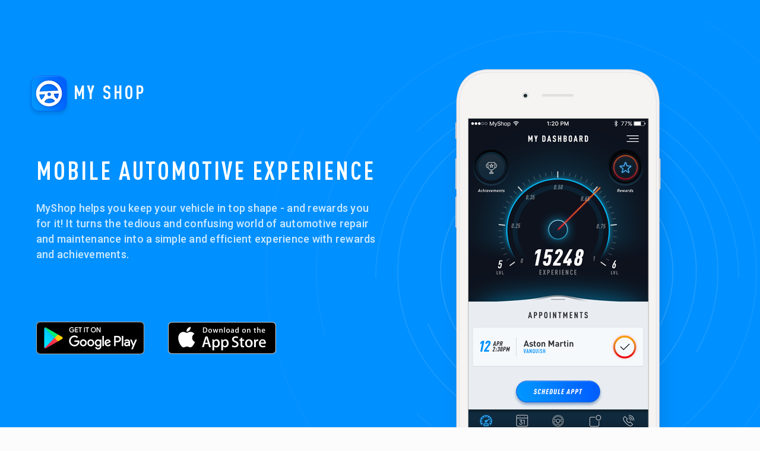

--- FILE ---
content_type: text/css
request_url: http://www.myautoshop.net/wp-content/themes/betheme-child/style.css?ver=16.0.1
body_size: 2675
content:
/*
Theme Name: 	Betheme Child
Theme URI: 		http://themes.muffingroup.com/betheme
Author: 		Muffin group
Author URI: 	http://muffingroup.com
Description:	Child Theme for Betheme - Premium WordPress Theme
Template:		betheme
Version: 		1.6.1
*/

/* Theme customization starts here
-------------------------------------------------------------- */

@font-face {
	font-family: 'myshop-font';
	src: url('fonts/myshop-font/myshop-font.eot');
	src: url('fonts/myshop-font/myshop-font.eot?#iefix') format('embedded-opentype'),
		url('fonts/myshop-font/myshop-font.woff') format('woff'),
		url('fonts/myshop-font/myshop-font.ttf') format('truetype'),
		url('fonts/myshop-font/myshop-font.svg#myshop-font') format('svg');
	font-weight: bold;
	font-style: normal;
}

#Header_wrapper { display: none; }
.white-text { color: #ffffff !important; } 
.myshop-logo { margin-bottom: 63px; }
.myshop-logo h3 {
    display: inline-block;
    padding-left: 5px;
    font-size: 32px;
	letter-spacing: 4px;
    vertical-align: middle;
    font-family: "myshop-font";
}
.myshop-logo img {
    vertical-align: middle;
    margin-left: -15px;
    position: relative;
	bottom: 5px;
}
.section-heading p {
    font-size: 42px;
    line-height: 42px;
    margin-bottom: 20px;
    letter-spacing: 3px;
    color: #0095ff;
    font-family: "myshop-font";
    line-height: 52px;
}
.section-subtitle {
    font-size: 24px;
    letter-spacing: 0.25px;
    line-height: 30px;
    font-family: "Roboto";
    font-weight: 500;
    color: #2a374a;  
}
.section-content {
    font-size: 18px;
    letter-spacing: 0.25px;
    font-family: "Roboto";
    margin-bottom: 36px;
    font-weight: 500;
    color: #2a374a;
    line-height: 26px;
}
.store-logos { margin-top: 100px; }
.store-logos a:first-child img { margin-right: 40px; }
.store-logos a img { transition: all 0.3s ease; }
.store-logos a img:hover {
    transform: scale(1.1);
    transition: all 0.3s ease;
}

/* First section style */
.first-section {
    padding-top: 130px !important;
    padding-bottom: 95px !important;
}
.first-section .section-content { opacity: 0.8; }
.first-section .text-section { z-index: 2; } 
.first-section .image-section {
    position: absolute;
    width: 100% !important;
    left: 300px;
    top: -97px;
}

/* Second section style */
.second-section { 
	padding-top: 130px !important; 
	padding-bottom: 180px !important;
}
.second-section .image-section {
	position: absolute;
	top: -30px;
}
.second-section .text-section { 
	padding-top: 150px; 
	float: right;
} 
.second-section .section-content {
    font-size: 16px;
    letter-spacing: 0px;
}

/* Third section style */
.third-section { 
	padding-top: 100px !important;
	padding-bottom: 250px !important;
}
.third-section .image-section {
    position: absolute;
    width: 100%;
    left: 340px;
    top: -120px;
}
.third-section .text-section { padding-top: 220px; }

/* Fourth section style */
.fourth-section {
    padding-top: 80px !important;
    padding-bottom: 320px !important;
}
.fourth-section .text-section { 
	padding-top: 200px; 
	float: right;
}
.fourth-section .image-section { position: absolute; }

/* Fifth section style */ 
.fifth-section {
    padding-top: 95px !important;
    padding-bottom: 30px !important;
}
.fifth-section .image-section {
    position: absolute;
    top: -130px;
}
.fifth-section .section-heading p { margin-bottom: 0px; }
.fifth-section .store-logos { margin-top: 50px; }

/* Sixth section style */
.sixth-section {
    padding-top: 100px !important;
    padding-bottom: 255px !important;
}
.sixth-section .text-section { padding-top: 200px; }
.sixth-section .image-section {
    position: absolute;
    right: 0px;
}

/* Footer settings */

#Footer {
	background-color: #2a374a !important;
}
#Footer .section-content {
    font-size: 16px;
    margin-bottom: 26px;
}
.support-form .popup-link {
    width: 240px;
    background-image: -moz-linear-gradient( -164deg, rgb(0,95,255) 0%, rgb(0,149,255) 100%) !important;
    background-image: -webkit-linear-gradient( -164deg, rgb(0,95,255) 0%, rgb(0,149,255) 100%) !important;
    background-image: -ms-linear-gradient( -164deg, rgb(0,95,255) 0%, rgb(0,149,255) 100%) !important;
    box-shadow: 0px 8px 15px 0px rgba(1, 69, 153, 0.3),inset 0px 2px 0px 0px rgba(255, 255, 255, 0.33) !important;
    border-radius: 25px !important;
    padding: 0 !important;
}
.support-form .popup-link:active {
	border-radius: 25px !important;
}
.support-form .button_label {
    padding: 0px !important;
    width: 100%;
    font-size: 18px;
    font-family: "myshop-font";
    letter-spacing: 1px;
    color: #ffffff;
    line-height: 50px;
}
.support-form .button_label:active {
	border-radius: 25px !important;
}  
.button-flat a.button:after, 
.button-flat a.tp-button:after, 
.button-flat button:after, 
.button-flat input[type="submit"]:after, 
.button-flat input[type="reset"]:after, 
.button-flat input[type="button"]:after { 
	border-radius: 25px; 
}
.button-flat a.button:active, 
.button-flat a.tp-button:active, 
.button-flat button:active, 
.button-flat input[type="submit"]:active, 
.button-flat input[type="reset"]:active, 
.button-flat input[type="button"]:active { 
	border-radius: 25px; 
}
.fifth-section .support-form {
    position: absolute;
    bottom: -57px;
    width: 100%;
}
.wpcf7-mail-sent-ok {
	margin: 11px 0 !important;
    padding: 3px 0 !important;
}

/* Contact popup style */
.popup-form textarea {
    resize: none;
}
.popup-form .wpcf7-submit {
    width: 100%;
    background-image: -moz-linear-gradient( -164deg, rgb(0,95,255) 0%, rgb(0,149,255) 100%) !important;
    background-image: -webkit-linear-gradient( -164deg, rgb(0,95,255) 0%, rgb(0,149,255) 100%) !important;
    background-image: -ms-linear-gradient( -164deg, rgb(0,95,255) 0%, rgb(0,149,255) 100%) !important;
    box-shadow: 0px 8px 15px 0px rgba(1, 69, 153, 0.3),inset 0px 2px 0px 0px rgba(255, 255, 255, 0.33) !important;
    border-radius: 25px !important;
    font-size: 16px;
    font-family: "myshop-font";
	text-transform: uppercase;
	letter-spacing: 2px;
	padding: 12px 20px 10px !important;
	transition: all 0.4s ease 0s;
}
.popup-form span.wpcf7-form-control-wrap { margin-top: 15px; }
.popup-form p label {
	font-family: "Roboto";
	font-size: 14px;
	color: #2a374a;
	font-weight: 500;
}
#pp_full_res { 
	padding-top: 49px; 
	padding-bottom: 35px;
}
div.pp_default .pp_content_container .pp_details { 
    position: absolute;
    top: 0px;
}
div.pp_default .pp_content, div.light_rounded .pp_content { 
	background-color: #e9edf1; 
	border-radius: 6px;
	height: 100% !important;
}
div.pp_default .pp_top, div.pp_default .pp_top .pp_middle, div.pp_default .pp_top .pp_left, div.pp_default .pp_top .pp_right, div.pp_default .pp_bottom, div.pp_default .pp_bottom .pp_left, div.pp_default .pp_bottom .pp_middle, div.pp_default .pp_bottom .pp_right { display: none; }
div.pp_default .pp_content_container .pp_left { background: none; }
div.pp_default .pp_content_container .pp_right { background: none; }

div.pp_default .pp_close {
    background: url(http://neopixdev.com/myshopwp/wp-content/uploads/2016/12/x-icon.png) 2px 1px no-repeat;
    right: 10px;
    top: 10px;
	background-size: 20px;
}
input,
textarea {
	outline: none;

}

input[type="email"], 
input[type="text"], 
select, 
textarea, 
.woocommerce .quantity input.qty {
    border-radius: 6px;
    border: 0;
    box-shadow: 0px 1px 3px 0px rgba(7, 35, 80, 0.2);
    transition: all 0.3s ease;
    font-size: 14px;
}
.form-heading {
    color: #0095ff !important;
    font-size: 28px !important;
    font-family: "myshop-font" !important;
    text-align: center;
    margin-bottom: 20px;
}
.popup-form textarea:focus {
    box-shadow: 0px 1px 3px 0px rgba(7, 35, 80, 0.5);
    background-color: #ffffff !important;
    transition: all 0.3s ease;
    font-size: 14px;
	color: #2a374a;
	font-weight: 400;
}
.popup-form input[type="text"]:focus {
    box-shadow: 0px 1px 3px 0px rgba(7, 35, 80, 0.5);
    background-color: #ffffff !important;
    transition: all 0.3s ease;
    font-size: 14px;
	color: #2a374a;
	font-weight: 400;
}

/* Responsive settings */

@media screen and ( max-width: 1024px ){
	.first-section .image-section { 
	    left: 250px;
	    top: -20px;
	}
	.third-section { padding-bottom: 170px !important; }
	.third-section .image-section { left: 310px; }
}

@media screen and ( max-width: 1023px ){
	.text-section {
		width: 100% !important;
		text-align: center;
	}
	.image-section { width: 100% !important; }
	.first-section {
	    padding-top: 20px !important;
	    padding-bottom: 55px !important;
	}
	.first-section .section_wrapper {
	    display: flex;
	    flex-direction: column;
	}
	.first-section .text-section {
	    order: 1;
	    margin-top: -80px;
	}
	.first-section .image-section {
	    width: 100%;
	    position: relative;
	    top: 0px;
	    left: 0px;
	}
	.myshop-logo { margin-bottom: 20px; }
	.store-logos { margin-top: 34px; }
	.second-section .image-section {
	    right: 0px;
	    text-align: center;
	    position: relative;
	}
	.second-section {
		padding-top: 100px !important;
		padding-bottom: 50px !important;
	}
	.second-section .text-section {
	    padding-top: 0px;
	    margin-top: -95px;
	}
	.second-section .image-section { 
	    top: 0px;
	}
	.third-section {
	    padding-top: 0px !important;
	    padding-bottom: 50px !important;
	}
	.third-section .section_wrapper {
	    display: flex;
	    flex-direction: column;
	}
	.third-section .text-section {
	    order: 1;
	    margin-top: -95px;
		padding-top: 0px;
	}
	.third-section .image-section {
	    width: 100%;
	    left: 0px;
	    position: relative;
	    top: -15px;
	}
	.fourth-section {
	    padding-top: 80px !important;
	    padding-bottom: 50px !important;
	}
	.fourth-section .image-section {
	    right: 0px;
	    text-align: center;
	    position: relative;
	}
	.fourth-section .image-section .alignleft { 
		float: none; 
		margin-right: 0px;
	}
	.fourth-section .text-section {
	    padding-top: 0px;
	    margin-top: -110px;
	}
	.fifth-section { padding-bottom: 55px !important; }
	.fifth-section .support-form { bottom: -69px; }
	.sixth-section {
		padding-top: 100px !important;
		padding-bottom: 20px !important;
	}
	.sixth-section .section_wrapper {
	    display: flex;
	    flex-direction: column;
	}
	.sixth-section .text-section {
	    order: 1;
	    margin-top: -30px;
		padding-top: 0px;
	}
	.sixth-section .image-section {
	    width: 100%;
	    position: relative;
	    top: 0px;
	    text-align: center;
	}
}
@media screen and ( max-width: 959px ){
	/*.first-section .image-section { left: -32px; }*/
}

@media screen and ( max-width: 767px ){
	.fifth-section .support-form { bottom: -59px; }
}
@media screen and ( max-width: 519px ){
	.first-section .store-logos img:first-child {
	    margin-right: 0px;
	    margin-bottom: 20px;
	}
	.first-section .store-logos img { width: 51%; }
	.fifth-section .store-logos img:first-child {
	    margin-right: 0px;
	    margin-bottom: 20px;
	}
	.fifth-section .store-logos img { width: 51%; }
	.first-section .text-section { 
	    margin-top: -45px;
	}
	.second-section { padding-bottom: 70px !important; }
	.second-section .text-section { margin-top: -30px; }
	.third-section { padding-top: 65px !important; }
	.third-section .image-section { top: 0px; }
	.third-section { 
	    padding-top: 40px !important; 
	    padding-bottom: 70px !important;
	}
	.third-section .text-section { margin-top: -65px; }
	.sixth-section .image-section img { max-width: 60% !important; }
	.fourth-section { padding-bottom: 70px !important; }
	.fourth-section .text-section { margin-top: -50px; }
	.fourth-section .image-section img { max-width: 50% !important; }
	.second-section .image-section img { max-width: 56% !important; }
	.popup_container {
		width: 80% !important;
	}
	#popup_form {
		overflow-y: scroll;
		-webkit-overflow-scrolling: touch;
	}
	.popup_container {
		top: 80px !important;
		transform:translate(-50%,0) !important;
	}
	.wpcf7-submit {
		width: 100% !important;
	}
}
@media screen and ( max-width: 360px ){
	.popup_container {
		width: 67% !important;
	}
}


--- FILE ---
content_type: application/javascript
request_url: https://koi-3qn94ekrle.marketingautomation.services/koi?rf=&hn=www.myautoshop.net&lg=en-US%40posix&sr=1280x720&cd=24&vr=2.4.1&se=1769004122136&ac=KOI-3TI59UEHLU&ts=1769004122&pt=NaN&pl=NaN&loc=http%3A%2F%2Fwww.myautoshop.net%2F&tp=page&ti=MyShop%20%E2%80%93%20helps%20you%20keep%20your%20vehicle%20in%20top%20shape%20%E2%80%93%20and%20rewards%20you%20for%20it!
body_size: 23
content:
window._ss.handleResponse({"isChatbotCapable":false,"trackingID":"202601|6970dc5a298b4b0ede2a73a3","type":"page"});
